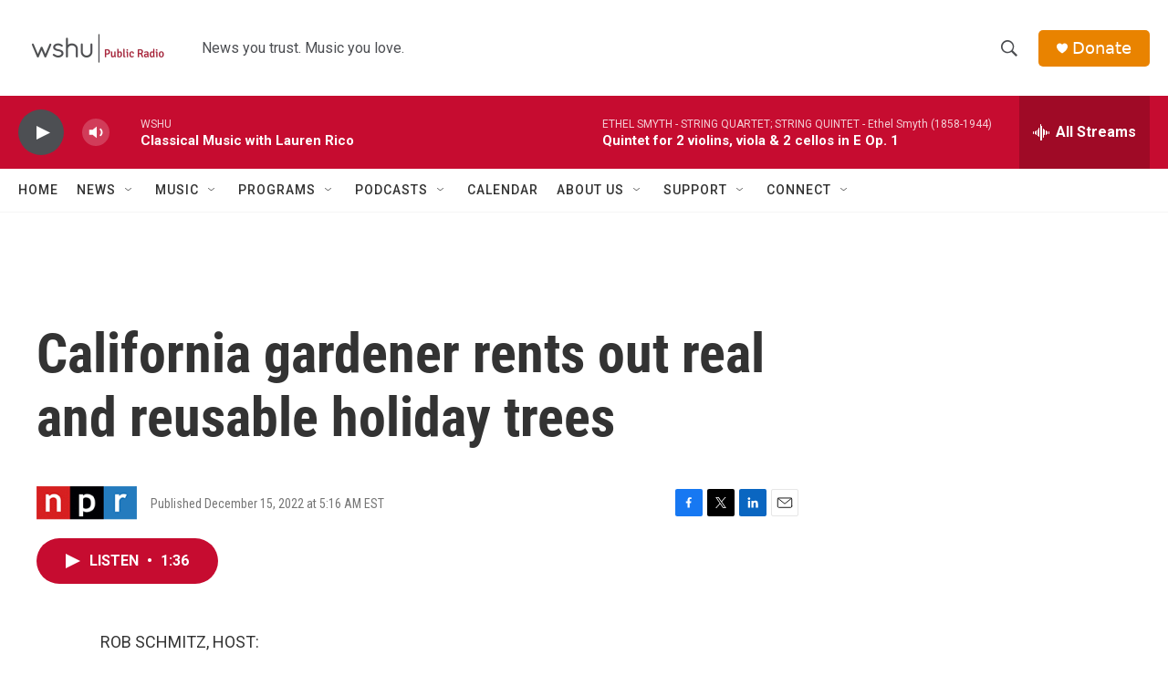

--- FILE ---
content_type: text/html; charset=utf-8
request_url: https://www.google.com/recaptcha/api2/aframe
body_size: 264
content:
<!DOCTYPE HTML><html><head><meta http-equiv="content-type" content="text/html; charset=UTF-8"></head><body><script nonce="I2Xyn8uoq9SlnNS2trrMTg">/** Anti-fraud and anti-abuse applications only. See google.com/recaptcha */ try{var clients={'sodar':'https://pagead2.googlesyndication.com/pagead/sodar?'};window.addEventListener("message",function(a){try{if(a.source===window.parent){var b=JSON.parse(a.data);var c=clients[b['id']];if(c){var d=document.createElement('img');d.src=c+b['params']+'&rc='+(localStorage.getItem("rc::a")?sessionStorage.getItem("rc::b"):"");window.document.body.appendChild(d);sessionStorage.setItem("rc::e",parseInt(sessionStorage.getItem("rc::e")||0)+1);localStorage.setItem("rc::h",'1768962819285');}}}catch(b){}});window.parent.postMessage("_grecaptcha_ready", "*");}catch(b){}</script></body></html>